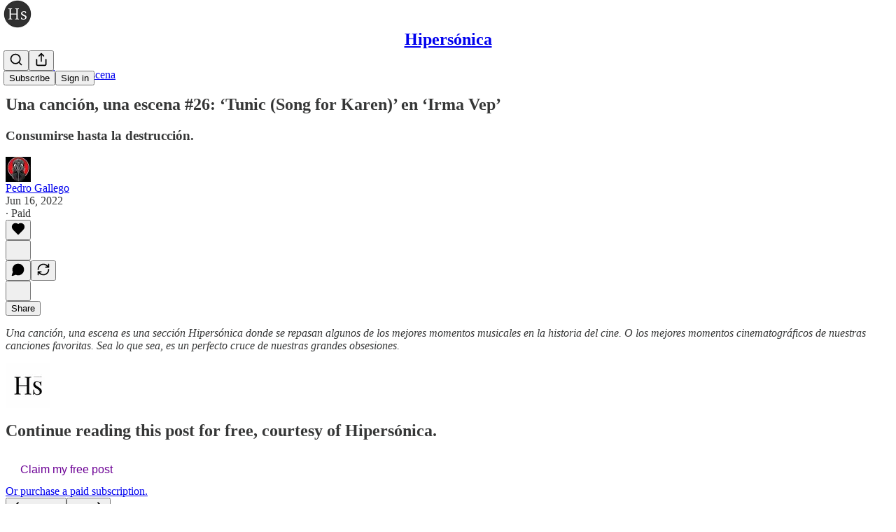

--- FILE ---
content_type: application/javascript
request_url: https://substackcdn.com/bundle/static/js/async/2751.38b8b329.js
body_size: 20830
content:
"use strict";(self.webpackChunksubstack=self.webpackChunksubstack||[]).push([["2751"],{75030:function(e,t,n){n.d(t,{A:()=>r});let r={elevatedTheme:"elevatedTheme-fBklGV"}},4438:function(e,t,n){n.d(t,{A:()=>r});let r={link:"link-LIBpto"}},72458:function(e,t,n){n.d(t,{A:()=>r});let r={avatar:"avatar-u8q6xB",ltr:"ltr-qDBmby",rtl:"rtl-zsi3Q8",overlap:"overlap-q75iOo",last:"last-JfNEJ_"}},60539:function(e,t,n){n.d(t,{A:()=>r});let r={container:"container-jte8en",divider:"divider-Ti4OTa"}},57241:function(e,t,n){n.d(t,{A:()=>r});let r={layout:"layout-q5QzAB"}},55739:function(e,t,n){n.d(t,{A:()=>r});let r={backdrop:"backdrop-IqiELY",transition:"transition-CrwMKT",from:"from-UFAeOt",to:"to-HQoi62"}},74084:function(e,t,n){n.d(t,{A:()=>r});let r={closeButton:"closeButton-YU1ngO",absolute:"absolute-ecQ0HE",imageCloseButton:"imageCloseButton-YQIpP0"}},18359:function(e,t,n){n.d(t,{A:()=>r});let r={panel:"panel-ulWfet",mobile:"mobile-iKIEQ3",fullscreenMobile:"fullscreenMobile-uSmZ_w"}},3483:function(e,t,n){n.d(t,{A:()=>r});let r={spinner:"spinner-q_nGBK",thinker:"thinker-EMr_ky",radialProgress:"radialProgress-WMgO9h",linearProgress:"linearProgress-mKShnL",segmentedProgress:"segmentedProgress-nX6QlM",theme_default:"theme_default-qMdqgV",themeDefault:"theme_default-qMdqgV",theme_media:"theme_media-rlxg52",themeMedia:"theme_media-rlxg52",theme_accent:"theme_accent-G2_5gC",themeAccent:"theme_accent-G2_5gC",theme_success:"theme_success-CEeMXY",themeSuccess:"theme_success-CEeMXY",bg:"bg-UXIMqb",fg:"fg-MeJce5",spin:"spin-C_7zWX",linearProgressFill:"linearProgressFill-HZS3R2",segment:"segment-dbrb2q",active:"active-WElPWD"}},25616:function(e,t,n){n.d(t,{A:()=>r});let r={text:"text-D8GloI",badge:"badge-dwcqRz",static:"static-XUAQjT","frame-accent-fg-purple":"frame-accent-fg-purple-DS2Dz6",frameAccentFgPurple:"frame-accent-fg-purple-DS2Dz6"}},77700:function(e,t,n){n.d(t,{A:()=>r});let r={root:"root-JjzOuP",sm:"sm-NTA_dM",md:"md-t9_OLv",theme_error:"theme_error-iKFnqH",themeError:"theme_error-iKFnqH",thumb:"thumb-OAFcQz",theme_accent:"theme_accent-jLc1V8",themeAccent:"theme_accent-jLc1V8",theme_success:"theme_success-OT7UOf",themeSuccess:"theme_success-OT7UOf",theme_select:"theme_select-ZrBXM7",themeSelect:"theme_select-ZrBXM7"}},62614:function(e,t,n){n.d(t,{A:()=>r});let r={tag:"tag-XbOVLt",clickable:"clickable-nTmG6b",trailing:"trailing-TAQX7m",leading:"leading-mI5Ihl",fillIcon:"fillIcon-dQ0mii",theme_default:"theme_default-ZkFeoy",themeDefault:"theme_default-ZkFeoy",priority_primary:"priority_primary-uPxff5",priorityPrimary:"priority_primary-uPxff5",theme_accent:"theme_accent-Y2sqZY",themeAccent:"theme_accent-Y2sqZY",theme_error:"theme_error-Ob6GzK",themeError:"theme_error-Ob6GzK",theme_success:"theme_success-rIz3Am",themeSuccess:"theme_success-rIz3Am",theme_warn:"theme_warn-Cpi08d",themeWarn:"theme_warn-Cpi08d",theme_paid:"theme_paid-dQGqrS",themePaid:"theme_paid-dQGqrS",theme_substack:"theme_substack-jJ5UVL",themeSubstack:"theme_substack-jJ5UVL",theme_select:"theme_select-sAp6Wr",themeSelect:"theme_select-sAp6Wr",priority_secondary:"priority_secondary-AEjb79",prioritySecondary:"priority_secondary-AEjb79","priority_secondary-outline":"priority_secondary-outline-RpooJS",prioritySecondaryOutline:"priority_secondary-outline-RpooJS",priority_tertiary:"priority_tertiary-HMnJV4",priorityTertiary:"priority_tertiary-HMnJV4",media:"media-cKchX2"}},51637:function(e,t,n){n.d(t,{A:()=>r});let r={toast:"toast-IVcFeu",open:"open-wKtjtc",close:"close-IvWMAm",closeSwipe:"closeSwipe-BIL6rc"}},88419:function(e,t,n){n.d(t,{A:()=>r});let r={content:"content-etG1Ty"}},66760:function(e,t,n){n.d(t,{A:()=>r});let r={lock:"lock-Dt1XAq"}},23623:function(e,t,n){n.d(t,{a:()=>a});var r=n(10201),i=n(10996);let a=e=>{let{children:t,disable:n}=e;return n?(0,r.Y)(r.FK,{children:t}):(0,r.Y)(i.NP,{theme:"dark-theme",children:t})}},38305:function(e,t,n){n.d(t,{K:()=>a});var r=n(10201),i=n(84605);function a(e){let{array:t,limit:n,formatter:a=e=>e,othersFormatter:o=e=>e}=e,l=t.map(a).filter(Boolean).slice(0,n),{iString:c,iPlural:s}=(0,i.GO)(),d=c("and");if(0===l.length)return t.length?s("one person","%1 people",t.length):c("zero people");if(1===l.length)return l[0];if(2===l.length)return(0,r.FD)(r.FK,{children:[l[0]," ",d," ",l[1]]});let u=l.slice(0,-1).map(e=>(0,r.FD)(r.FK,{children:[e,", "]})),p=t.length-l.length;return p>0?(0,r.FD)(r.FK,{children:[u,d," ",o((0,r.FD)(r.FK,{children:[p+1," ",s("other","others",p+1)]}))]}):(0,r.FD)(r.FK,{children:[u,d," ",l[l.length-1]]})}},27437:function(e,t,n){n.r(t),n.d(t,{ProfileHoverCard:()=>l});var r=n(10201),i=n(7358),a=n(65824),o=n(30192);function l(e){let{trigger:t,subject:n,disabled:l,utmSource:c}=e;return(0,a.nL)(n)?(0,r.Y)(o.j,{trigger:t,disabled:l,children:(0,r.Y)(i.a,{subject:n,utmSource:c,trackOnShow:!0})}):(0,r.Y)(r.FK,{children:t})}},92825:function(e,t,n){n.d(t,{f:()=>A,S:()=>C});var r=n(10201),i=n(17402),a=n(89490),o=n(63136);function l(e){let{pub:t}=e,n=t.hero_text,i=t.rankingDetailFreeSubscriberCount;return n||i?(0,r.FD)(c,{children:[n&&(0,r.Y)(o.EY.B4,{clamp:3,children:n}),i&&(0,r.Y)(o.EY.B4,{color:"secondary",children:i})]}):null}let c=(0,a.I4)({display:"flex",direction:"column",gap:2});var s=n(84605),d=n(46271),u=n(35369),p=n(85050),m=n(39318);if(!/^(3195|7582|8893|9623)$/.test(n.j))var h=n(57324);function f(e){let{pub:t,isContributor:n,isSubscribed:i,utmSource:a}=e,{iString:o}=(0,s.GO)(),l=(0,d.Jd)(),c=(0,p.s)({surface:"profile"}),f=(0,m.eV6)(t,{user:l,addBase:!0,utm_source:a||h.VU.pubHoverCard,utm_medium:h.Jn.web,utm_campaign:h._9.profilePage});return n?null:(0,r.Y)(g,{children:i?(0,r.Y)(u.$n,{priority:"secondary-outline",href:f,size:"sm",children:o("Subscribed")}):(0,r.Y)(u.$n,{priority:"primary",href:f,onClick:c(t),size:"sm",children:o("Subscribe")})})}let g=(0,a.I4)({display:"flex",direction:"column",paddingTop:4});var v=n(81203);function b(e){var t;let{pub:n}=e,i=(0,m.fOI)(n),a=n.name||"",l=null!=(t=n.subdomain)?t:"";return(0,r.FD)(y,{children:[(0,r.FD)(_,{children:[(0,r.Y)(o.EY.B2,{weight:"medium",children:(0,r.Y)(o.Yq,{href:i,children:a})}),(0,r.Y)(o.EY.B4,{color:"secondary",children:(0,r.Y)(o.Yq,{href:i,children:l})})]}),(0,r.Y)(v.wg,{pub:n,size:48})]})}let y=(0,a.I4)({display:"flex",direction:"row",gap:12}),_=(0,a.I4)({display:"flex",direction:"column",flex:"grow",gap:2});var Y=n(57820);function w(){return(0,r.Y)(A,{children:(0,r.Y)(Y.y$,{flex:"grow",padding:40})})}var x=n(86500),k=n(76528);function C(e){var t;let{pubId:n,utmSource:a,trackOnShow:o}=e,{data:c}=(0,k.OU)("/api/v1/publication/public/".concat(n),{shouldRevalidate:!1});return((0,i.useEffect)(()=>{o&&c&&(0,x.u4)(x.qY.PUBLICATION_HOVER_CARD_SHOWN,{publication_id:n})},[o,null==c||null==(t=c.pub)?void 0:t.id]),c)?(0,r.FD)(A,{children:[(0,r.Y)(b,{pub:c.pub}),(0,r.Y)(l,{pub:c.pub}),(0,r.Y)(f,{isContributor:c.isContributor,isSubscribed:c.isSubscribed,pub:c.pub,utmSource:a})]}):(0,r.Y)(w,{})}let A=(0,a.I4)({display:"flex",direction:"column",sizing:"border-box",width:320,gap:12,padding:12})},84777:function(e,t,n){n.d(t,{m:()=>o});var r=n(10201),i=n(92825),a=n(30192);let o=e=>{let{pubId:t,trigger:n,utmSource:o,disabled:l}=e;return(0,r.Y)(a.j,{trigger:n,disabled:l,children:(0,r.Y)(i.S,{pubId:t,utmSource:o,trackOnShow:!0})})}},83126:function(e,t,n){n.d(t,{_:()=>o});var r=n(10201),i=n(97731),a=n(21673);function o(e){let{className:t,type:n,accentColor:o}=e;return(0,r.FD)(i.A,{name:"ReaderBadgeIcon",className:t,svgParams:{width:22,height:22,viewBox:"0 0 22 22"},fill:"none",stroke:"none",strokeWidth:1,children:[(0,r.Y)("circle",{cx:"11",cy:"11",r:"11",fill:"var(--color-bg-primary)"}),(0,r.Y)("circle",{cx:"11",cy:"11",r:"9",fill:o||a.v}),"subscribed"===n?(0,r.FD)(r.FK,{children:[(0,r.Y)("ellipse",{rx:"2.72196",ry:"2.68806",transform:"matrix(0.707101 -0.707113 0.707101 0.707113 12.926 12.9255)",stroke:"white"}),(0,r.Y)("ellipse",{rx:"2.72196",ry:"2.68806",transform:"matrix(0.707101 -0.707113 0.707101 0.707113 9.07543 9.07503)",stroke:"white"}),(0,r.Y)("ellipse",{rx:"2.68806",ry:"2.72196",transform:"matrix(-0.707101 -0.707113 -0.707101 0.707113 9.05152 12.9494)",stroke:"white"}),(0,r.Y)("ellipse",{rx:"2.68806",ry:"2.72196",transform:"matrix(-0.707101 -0.707113 -0.707101 0.707113 12.95 9.05009)",stroke:"white"})]}):(0,r.FD)(r.FK,{children:[(0,r.Y)("path",{d:"M11.9018 10.3229C11.9018 12.2029 10.3777 13.7269 8.49775 13.7269C6.61777 13.7269 5.09375 12.2029 5.09375 10.3229C5.09375 8.44296 6.61777 6.91894 8.49775 6.91894C10.3777 6.91894 11.9018 8.44296 11.9018 10.3229Z",stroke:"white"}),(0,r.Y)("path",{d:"M12.8178 13.4959C12.8178 15.3759 11.2938 16.8999 9.41377 16.8999C7.5338 16.8999 6.00977 15.3759 6.00977 13.4959C6.00977 11.6159 7.5338 10.0919 9.41377 10.0919C11.2938 10.0919 12.8178 11.6159 12.8178 13.4959Z",stroke:"white"}),(0,r.Y)("path",{d:"M15.9564 13.503C15.9564 15.383 14.4324 16.907 12.5524 16.907C10.6725 16.907 9.14844 15.383 9.14844 13.503C9.14844 11.623 10.6725 10.099 12.5524 10.099C14.4324 10.099 15.9564 11.623 15.9564 13.503Z",stroke:"white"}),(0,r.Y)("path",{d:"M14.4047 8.49824C14.4047 10.3782 12.8807 11.9022 11.0007 11.9022C9.1207 11.9022 7.59668 10.3782 7.59668 8.49824C7.59668 6.61826 9.1207 5.09424 11.0007 5.09424C12.8807 5.09424 14.4047 6.61826 14.4047 8.49824Z",stroke:"white"}),(0,r.Y)("path",{d:"M16.9066 10.3229C16.9066 12.2029 15.3826 13.7269 13.5026 13.7269C11.6227 13.7269 10.0986 12.2029 10.0986 10.3229C10.0986 8.44296 11.6227 6.91894 13.5026 6.91894C15.3826 6.91894 16.9066 8.44296 16.9066 10.3229Z",stroke:"white"})]})]})}},97731:function(e,t,n){n.d(t,{A:()=>d});var r=n(69277),i=n(70408),a=n(32641),o=n(10201),l=n(95977),c=n(92636),s=n(39891);let d=e=>{var{name:t,svgParams:n,isStatic:d,height:u,fill:p,stroke:m,version:h=4,strokeWidth:f=1.8,strokeLinecap:g,strokeLinejoin:v,alt:b,additionalStaticParams:y={},children:_}=e,Y=(0,a._)(e,["name","svgParams","isStatic","height","fill","stroke","version","strokeWidth","strokeLinecap","strokeLinejoin","alt","additionalStaticParams","children"]);let w=u?(n.width||1)*u/(n.height||1):n.width||1,x=u||n.height||1;return d?(0,o.Y)(l.A,(0,r._)({src:(0,s.dJ)((0,c.yR)("/icon/".concat(t),{v:h||4,height:2*x,fill:p,stroke:m,strokeWidth:2*f,strokeLinecap:g,strokeLinejoin:v}),2*w,{format:"png",crop:"scale"}),width:w,height:x,style:{maxWidth:"".concat(w,"px")},alt:b||""},y,Y)):(0,o.Y)("svg",(0,i._)((0,r._)({role:"img",style:u?{height:"".concat(x,"px"),width:"".concat(w,"px")}:void 0,width:w,height:x,viewBox:n.viewBox||"0 0 ".concat(n.width," ").concat(n.height),fill:p||n.fill||"none",strokeWidth:f||"number"==typeof f?Number(f):"number"==typeof n.strokeWidth?n.strokeWidth:1,stroke:m||n.stroke||"#000",strokeLinecap:g,strokeLinejoin:v,xmlns:"http://www.w3.org/2000/svg"},Y),{children:(0,o.FD)("g",{children:[(0,o.Y)("title",{children:b||""}),_]})}))}},58050:function(e,t,n){n.d(t,{A:()=>N,cC:()=>M,km:()=>F,ku:()=>A,uy:()=>I});var r=n(69277),i=n(79785),a=n(10201),o=n(91648),l=n.n(o),c=n(74242),s=n(31062),d=n(17402),u=n(25250),p=n(82936),m=n(84605),h=n(46271),f=n(72026),g=n(6547),v=n(94729),b=n(76528),y=n(68349),_=n(88774),Y=n(36372),w=n(46453),x=n(50963);function k(){let e=(0,i._)(["Followed ",""]);return k=function(){return e},e}function C(){let e=(0,i._)(["Unfollowed ",""]);return C=function(){return e},e}function A(e){let t=(0,h.Jd)();return(0,b.OU)("/api/v1/feed/following",(0,r._)({auto:!!t},e))}function I(){let{mutate:e}=(0,u.iX)();return function(){for(var t=arguments.length,n=Array(t),r=0;r<t;r++)n[r]=arguments[r];return e("/api/v1/feed/following",...n)}}function N(e,t,n){let{isFollowing:r,toggle:i}=M(e,t,n),o=(0,h.Jd)(),l=(0,p.Hv)(null==e?void 0:e.id),c=!!(o&&e&&o.id!==e.id)&&!l,s=[];return c&&s.push((0,a.Y)(_.Dr,{leading:r?(0,a.Y)(g.A,{stroke:"var(--color-fg-primary)"}):(0,a.Y)(f.D,{stroke:"var(--color-fg-primary)"}),onClick:i,children:r?"Unfollow":"Follow"})),s}function M(e,t,n,r){let i=(0,h.Jd)(),{onboardingModalRef:o,requireLogin:d}=(0,w.eE)(),u=function(e,t){let{data:n}=A(t);return(null!=n?n:[]).includes(null!=e?e:0)}(null==e?void 0:e.id,r),{mutate:p,data:f}=A(r),g=(0,Y.d)(),b=(0,x.$k)((null==e?void 0:e.name)||""),{iString:_,iTemplate:I}=(0,m.GO)(),N=async r=>{if(e){if(!i&&o.current)return void(d?d():o.current.open());p(function(){let t=arguments.length>0&&void 0!==arguments[0]?arguments[0]:[];return r?[...t,e.id]:l()(t,e.id)},{revalidate:!1});try{await (0,v.x6)("/api/v1/feed/".concat(e.id,"/follow"),{method:r?"POST":"DELETE",json:{surface:t,noteId:n}}),g.popToast(()=>(0,a.Y)(Y.y,{Icon:r?c.A:s.A,text:r?I(k(),b):I(C(),b),cta:_("Undo"),onAccept:()=>N(!r)}))}catch(e){g.popToast(()=>(0,a.Y)(Y.y,{text:(0,y.uX)(e)}));return}}};return{isFollowing:u,toggle:()=>N(!u),isLoaded:!!f}}function F(e,t,n){let{isFollowing:r,toggle:i}=M(e,t,n),[a,o]=(0,d.useState)(!1);return{isFollowing:r,buttonProps:{onClick:()=>{i(),r||o(!0)},onMouseLeave:()=>o(!1)}}}},46271:function(e,t,n){if(n.d(t,{Jd:()=>g,Qg:()=>v,ur:()=>b,vu:()=>f}),/^((326|455|657)8|1889|2101|2210|8156|8981)$/.test(n.j))var r,i,a,o,l=n(69277);if(/^((326|455|657)8|1889|2101|2210|8156|8981)$/.test(n.j))var c=n(70408);var s=n(10201),d=n(17402),u=n(94729);let p="undefined"!=typeof window&&null!=(a=null==(r=window._preloads)?void 0:r.user)?a:null,m="undefined"!=typeof window&&null!=(o=null==(i=window._preloads)?void 0:i.userSettings)?o:{},h=(0,d.createContext)({user:p,setUser:()=>void 0,userSettings:m,changeSetting:()=>Promise.resolve()});function f(e){let{defaultValue:t,userSettings:n,children:r}=e,[i,a]=(0,d.useState)(t||p),[o,f]=(0,d.useState)(null!=n?n:m),g=async(e,t,n,r)=>{if(!i&&!(null==r?void 0:r.token))return;let a=o[e];f((0,c._)((0,l._)({},o),{[e]:t}));try{await (0,u.x6)("/api/v1/user-setting",{method:"PUT",json:{type:e,value_bool:"bool"!==n&&(n||"boolean"!=typeof t)?void 0:t,value_datetime:"datetime"!==n&&(n||"string"!=typeof t)?void 0:t,value_text:"text"===n?t:void 0,token:null==r?void 0:r.token}})}catch(t){if(t instanceof u.fk)alert(t.getMessage()),f(t=>(0,c._)((0,l._)({},t),{[e]:a}));else throw t}},v=(0,d.useMemo)(()=>({user:i,setUser:a,userSettings:o,changeSetting:g}),[i,o]);return(0,s.Y)(h.Provider,{value:v,children:r})}function g(){return(0,d.useContext)(h).user}function v(){return(0,d.useContext)(h).userSettings}function b(){return(0,d.useContext)(h)}h.displayName="UserContext"},82203:function(e,t,n){n.d(t,{K:()=>d});var r=n(10201),i=n(32485),a=n.n(i),o=n(95977),l=n(41232),c=n(39891),s=n(87300);function d(e){let{src:t,size:n,framed:i}=e;return(0,r.Y)(o.A,{className:a()(l.A.avatar,s.A.avatar,i&&s.A.framed),src:(0,c.dJ)(t),style:{width:n,height:n,minWidth:n,minHeight:n,objectFit:"cover",margin:0,display:"inline"},width:n,height:n})}},31354:function(e,t,n){n.d(t,{O:()=>l,j:()=>o});var r=n(10201),i=n(17402);let a=(0,i.createContext)({});function o(e){let{entityKey:t,children:n}=e;return(0,r.Y)(a.Provider,{value:{entityKey:t},children:n})}function l(){return(0,i.useContext)(a).entityKey}},72026:function(e,t,n){n.d(t,{D:()=>i});var r=n(10201);function i(e){let{size:t=20,stroke:n="var(--color-light-fg-secondary)"}=e;return(0,r.Y)("svg",{width:t,height:t,viewBox:"0 0 24 24",fill:"none",stroke:n,xmlns:"http://www.w3.org/2000/svg",children:(0,r.Y)("path",{id:"Vector",d:"M18.6471 15.3333V18.6667M18.6471 18.6667L18.6471 22M18.6471 18.6667H22M18.6471 18.6667H15.2941M3 22C3 17.7044 6.69722 14.2222 11.258 14.2222C12.0859 14.2222 12.8854 14.3369 13.6394 14.5505M16.4118 6.44444C16.4118 8.89904 14.4102 10.8889 11.9412 10.8889C9.47214 10.8889 7.47059 8.89904 7.47059 6.44444C7.47059 3.98985 9.47214 2 11.9412 2C14.4102 2 16.4118 3.98985 16.4118 6.44444Z",strokeWidth:"2",strokeLinecap:"round","stroke-linejoin":"round"})})}},25859:function(e,t,n){n.d(t,{NY:()=>_,RC:()=>w,Yq:()=>x,yp:()=>Y});var r=n(69277),i=n(70408),a=n(32641),o=n(10201),l=n(32485),c=n.n(l);n(17402);var s=n(27437),d=n(84777),u=n(84605),p=n(46271);if(!/^(3195|7582|8893|9623)$/.test(n.j))var m=n(99662);var h=n(63136),f=n(83629),g=n(83357),v=n(39318),b=n(28700),y=n(4438);function _(e){var{user:t,utm_source:n,utm_content:l,ellipsis:c,useYou:s,onClick:d}=e,m=(0,a._)(e,["user","utm_source","utm_content","ellipsis","useYou","onClick"]);let{iString:h}=(0,u.GO)(),f=(0,p.Jd)(),g=(null==t?void 0:t.id)||(null==t?void 0:t.user_id)||0,v=s&&(null==f?void 0:f.id)===g?h("You"):"name"in t?t.name:h("User");return(0,o.Y)(Y,(0,i._)((0,r._)({user:t,utm_source:n,utm_content:l,ellipsis:c,onClick:d},m),{children:v}))}function Y(e){var{user:t,utm_source:n,utm_content:l,children:c,onClick:d,ellipsis:u}=e,p=(0,a._)(e,["user","utm_source","utm_content","children","onClick","ellipsis"]);let h=(0,i._)((0,r._)({},t),{id:t.author_id||t.user_id||t.id,name:t.user_profile_name||t.author_name||t.name,handle:(null==t?void 0:t.handle)||(null==t?void 0:t.author_handle)});return(0,o.Y)(s.ProfileHoverCard,{subject:h,utmSource:"feed",trigger:(0,o.Y)(x,(0,i._)((0,r._)({href:(0,b.gY)(t,{noBase:f.Z,utm_content:l,utm_source:n}),onClick:d,showBack:!0,ellipsis:u,className:p.className,target:(0,m.y)()?"_blank":void 0},p),{children:c}))})}function w(e){var{publication:t,utm_source:n,utm_content:l,children:c,onClick:s,ellipsis:u}=e,p=(0,a._)(e,["publication","utm_source","utm_content","children","onClick","ellipsis"]);return(0,o.Y)(d.m,{pubId:t.id,utmSource:"feed",trigger:(0,o.Y)(x,(0,i._)((0,r._)({href:(0,v.yRP)("".concat(t.base_url,"/"),{utm_content:l,utm_source:n}),onClick:s,ellipsis:u,className:p.className,target:(0,m.y)()?"_blank":void 0},p),{children:c}))})}function x(e){var{weight:t,color:n,decoration:l="hover-underline",ellipsis:s,native:d,className:u}=e,p=(0,a._)(e,["weight","color","decoration","ellipsis","native","className"]);let m=p.href,f=null==m?void 0:m.match(/^([a-z]+:)?\/\//),v=null!=d?d:f&&!(null==m?void 0:m.startsWith(document.location.origin));return(0,o.Y)(h.EY,{as:"span",ellipsis:s,weight:t,color:n,decoration:l,children:v?(0,o.Y)("a",(0,i._)((0,r._)({},p),{className:c()(u,y.A.link)})):(0,o.Y)(g.N,(0,i._)((0,r._)({},p),{className:c()(u,y.A.link)}))})}},6547:function(e,t,n){if(n.d(t,{A:()=>l}),/^(1889|2101|3268|6578|8981)$/.test(n.j))var r=n(69277);if(/^(1889|2101|3268|6578|8981)$/.test(n.j))var i=n(70408);if(/^(1889|2101|3268|6578|8981)$/.test(n.j))var a=n(32641);var o=n(10201);function l(e){var{size:t=20,stroke:n="var(--color-light-fg-secondary)"}=e,l=(0,a._)(e,["size","stroke"]);return(0,o.Y)("svg",(0,i._)((0,r._)({},l),{width:t,height:t,viewBox:"0 0 24 24",fill:"none",stroke:n,xmlns:"http://www.w3.org/2000/svg",children:(0,o.Y)("path",{id:"Vector",d:"M3 22C3 17.7044 6.69722 14.2222 11.258 14.2222C11.5081 14.2222 11.7556 14.2326 12 14.2531M21.0039 16.3098L18.6469 18.6668M18.6469 18.6668L16.2899 21.0239M18.6469 18.6668L21.0178 21.0377M18.6469 18.6668L16.276 16.2959M16.4118 6.44444C16.4118 8.89904 14.4102 10.8889 11.9412 10.8889C9.47214 10.8889 7.47059 8.89904 7.47059 6.44444C7.47059 3.98985 9.47214 2 11.9412 2C14.4102 2 16.4118 3.98985 16.4118 6.44444Z",strokeWidth:"2",strokeLinecap:"round","stroke-linejoin":"round"})}))}},99662:function(e,t,n){n.d(t,{y:()=>r});function r(){return"undefined"!=typeof document&&document.location.pathname.startsWith("/embed/")}},56804:function(e,t,n){if(n.d(t,{o:()=>l,z:()=>c}),!/^(7582|8893|9623)$/.test(n.j))var r=n(69277);if(!/^(7582|8893|9623)$/.test(n.j))var i=n(70408);var a=n(99862),o=n(68349);function l(e,t){let n=arguments.length>2&&void 0!==arguments[2]?arguments[2]:{};e.defaultPrevented||(e.preventDefault(),c(t,(0,i._)((0,r._)({},n),{newTab:n.newTab||e.metaKey||e.ctrlKey||1===e.button})))}function c(e){let{native:t=!1,newTab:n=!1,replace:r,state:i}=arguments.length>1&&void 0!==arguments[1]?arguments[1]:{};n?Object.assign(document.createElement("a"),{target:"_blank",rel:"noopener",href:e}).click():t||(0,o.EW)(e)!==(0,o.EW)(window.location.href)?window.location.assign(e):"react-router"===window.__SUBSTACK_ROUTER_TYPE__?window.__reactRouterNavigate(s(e),{replace:r,state:i}):((0,a.route)(s(e),r),void 0!==i&&history.replaceState(i,""))}function s(e){try{let{pathname:t,search:n,hash:r}=new URL(e);return"".concat(t).concat(n).concat(r)}catch(t){return e}}},76528:function(e,t,n){n.d(t,{AA:()=>c,OU:()=>l,fk:()=>o.fk});var r=n(69277),i=n(32641),a=n(25250),o=n(94729);function l(e){let t=arguments.length>1&&void 0!==arguments[1]?arguments[1]:{},n=arguments.length>2?arguments[2]:void 0;var{deps:l,auto:c=!0,massage:s=async e=>e,shouldRevalidate:d=!0}=t,u=(0,i._)(t,["deps","auto","massage","shouldRevalidate"]);return(0,a.Ay)(c?l?[...l,e]:e:null,()=>(0,o.x6)(e,u).then(s),(0,r._)({},d?null:{revalidateIfStale:!1,revalidateOnFocus:!1,revalidateOnReconnect:!1},n))}function c(e){let t=arguments.length>1&&void 0!==arguments[1]?arguments[1]:{};var{deps:n}=t,r=(0,i._)(t,["deps"]);(0,a.uv)(n?[...n,e]:e,()=>(0,o.x6)(e,r))}},35369:function(e,t,n){n.d(t,{$n:()=>Y,Bj:()=>x,C3:()=>_,K0:()=>k,Nm:()=>b,az:()=>w,fv:()=>C,mZ:()=>A,vx:()=>y});var r=n(69277),i=n(70408),a=n(32641),o=n(10201),l=n(32485),c=n.n(l),s=n(17402),d=n(84605),u=n(68349),p=n(89490),m=n(76977),h=n(64456),f=n(57820),g=n(63136),v=n(78340);let b=(0,s.forwardRef)((e,t)=>{var{onClick:n,href:l,localNavigation:s,newTab:d,className:m,resetCss:h,state:f,replace:g}=e,b=(0,a._)(e,["onClick","href","localNavigation","newTab","className","resetCss","state","replace"]);let y=l?e=>{n&&(n.call(e.target,e),e.defaultPrevented)||(0,u.V2)(l,{event:e,local_navigation:s,newTab:d,replace:g,state:f})}:n;return(0,o.Y)(p.az,(0,i._)((0,r._)({as:"button",tabIndex:0,type:"button"},b),{ref:t,className:c()("pencraft",m,h&&v.A.buttonBase),onClick:y,"data-href":l}))});function y(e){var{href:t,children:n,newTab:l,localNavigation:s=!0,className:d,resetCss:u,priority:p="primary",size:m="md",rounded:h=!1,leading:f,trailing:g,loading:b}=e,y=(0,a._)(e,["href","children","newTab","localNavigation","className","resetCss","priority","size","rounded","leading","trailing","loading"]);return(0,o.FD)("a",(0,i._)((0,r._)({className:_({className:c()("pencraft",d,u&&v.A.buttonBase),priority:p,size:m,rounded:h,leading:f,trailing:g,loading:b}),href:t,target:l?"_blank":void 0,native:!!s&&void 0},y),{children:[b&&(0,o.Y)(w,{priority:p}),f,n,g]}))}function _(e){let{className:t,priority:n,size:r,rounded:i,leading:a,trailing:o,loading:l}=e;return c()(t,v.A.buttonBase,v.A.buttonText,v.A.buttonStyle,v.A["priority_".concat(n)],v.A["size_".concat(r)],i&&v.A.rounded,null!=a&&v.A.hasLeading,null!=o&&v.A.hasTrailing,l&&v.A.loading)}b.displayName="UnstyledButton";let Y=(0,s.forwardRef)(function(e,t){var{className:n,priority:l="primary",size:c="md",rounded:s,disabled:d,leading:u,trailing:p,children:m,loading:h}=e,f=(0,a._)(e,["className","priority","size","rounded","disabled","leading","trailing","children","loading"]);return(0,o.FD)(b,(0,i._)((0,r._)({className:_({className:n,priority:l,size:c,rounded:s,leading:u,trailing:p,loading:h}),disabled:d||h,"aria-busy":h?"true":void 0},f),{ref:t,children:[h&&(0,o.Y)(w,{priority:l}),u,m,p]}))}),w=e=>{let{priority:t}=e,{iString:n}=(0,d.GO)();return(0,o.FD)(o.FK,{children:[(0,o.Y)(f.y$,{size:20,className:c()(v.A.buttonSpinner,("primary"===t||"primary-mono"===t||"destructive"===t)&&v.A.spinnerLight)}),(0,o.Y)("span",{className:"sr-only",children:n("Loading")})]})};Y.displayName="Button";let x=(0,s.forwardRef)((e,t)=>{var{className:n,priority:l="primary",size:s="md",rounded:d,disabled:u,leading:p,trailing:m,children:h}=e,f=(0,a._)(e,["className","priority","size","rounded","disabled","leading","trailing","children"]);return(0,o.Y)(Y,(0,i._)((0,r._)({className:c()(n,v.A.media,d&&v.A.rounded),priority:l,size:s,disabled:u,leading:p,trailing:m,children:h},f),{ref:t}))});x.displayName="MediaButton";let k=(0,s.forwardRef)((e,t)=>{var{className:n,size:l="md",priority:s="secondary",rounded:d=!1,children:u}=e,p=(0,a._)(e,["className","size","priority","rounded","children"]);let m=(0,h.j)(u),f=p["aria-label"]||m;return(0,o.Y)(b,(0,i._)((0,r._)({className:c()(n,v.A.iconButton,v.A.buttonStyle,null!=l&&v.A["size_".concat(l)],s&&v.A["priority_".concat(s)],d&&v.A.rounded),"aria-label":f},p),{ref:t,children:u}))});k.displayName="IconButton";let C=/^(3195|7582|8893|9623)$/.test(n.j)?null:(0,s.forwardRef)((e,t)=>{var{label:n,icon:l,size:s=56,priority:d="secondary",className:u}=e,p=(0,a._)(e,["label","icon","size","priority","className"]);return(0,o.FD)(m.VP,{gap:8,alignItems:"center",width:s,children:[(0,o.Y)(b,(0,i._)((0,r._)({resetCss:!0,className:c()(u,v.A.buttonStyle,d&&v.A["priority_".concat(d)]),display:"flex",justifyContent:"center",alignItems:"center",width:s,height:s,radius:"lg",overflow:"hidden",position:"relative",animate:!0,"aria-label":n},p),{ref:t,children:l})),(0,o.Y)(g.EY.B5,{weight:"semibold",color:"primary",textAlign:"center",children:n})]})}),A=(0,s.forwardRef)((e,t)=>{var{className:n,size:l="md",priority:s="primary",children:d}=e,u=(0,a._)(e,["className","size","priority","children"]);let p=(0,h.j)(d),m=u["aria-label"]||p;return(0,o.Y)(k,(0,i._)((0,r._)({className:c()(n,v.A.media,v.A["size_".concat(l)],v.A["priority_".concat(s)]),size:l,priority:s,"aria-label":m},u),{ref:t,children:d}))});A.displayName="MediaIconButton"},33727:function(e,t,n){n.d(t,{Z:()=>_});var r=n(69277),i=n(70408),a=n(32641),o=n(10201),l=n(97213),c=n(17402),s=n(78649),d=n(89490),u=n(35369),p=n(76977),m=n(20500),h=n(76171),f=n(57820),g=n(75303),v=n(63136),b=n(56720);let y=()=>(0,o.Y)(p.VP,{flex:"grow",justifyContent:"center",alignItems:"center",children:(0,o.Y)(f.y$,{})}),_=e=>{var t,n,l,{children:u,gap:p=8,direction:m="column",radius:h="md",outline:f="detail",bg:v="primary",elevated:b=!0,loading:_,href:Y,onClick:w}=e,x=(0,a._)(e,["children","gap","direction","radius","outline","bg","elevated","loading","href","onClick"]);let k=Y||w,C=b?s.Q:c.Fragment,A=(0,o.Y)(d.az,(0,i._)((0,r._)({display:"flex",sizing:"border-box",direction:m,bg:v,outline:f,radius:h,gap:p,shadow:null!=(t=x.shadow)?t:b?"xs":void 0,pressable:null!=(n=x.pressable)?n:k?"lg":void 0,cursor:null!=(l=x.cursor)?l:k?"pointer":void 0},x),{children:_?(0,o.Y)(y,{}):u}));return(0,o.Y)(C,{children:k?(0,o.Y)(g.AE,{href:Y,onClick:w,children:A}):A})};_.Title=e=>{let{children:t}=e;return(0,o.Y)(h.JU,{ellipsis:!0,children:t})},_.Header=e=>{let{children:t}=e;return(0,o.Y)(p.fI,{justifyContent:"space-between",gap:12,paddingTop:20,paddingX:{desktop:20,mobile:12},children:t})},_.Body=e=>{var{children:t}=e,n=(0,a._)(e,["children"]);return(0,o.Y)(p.VP,(0,i._)((0,r._)({paddingX:{desktop:20,mobile:12}},n),{children:t}))},_.Footer=e=>{let{children:t}=e;return(0,o.Y)(p.VP,{paddingBottom:20,paddingX:{desktop:20,mobile:12},children:t})},_.Description=e=>{let{children:t}=e;return(0,o.Y)(m.EE,{children:t})},_.Loading=y,_.Value=e=>{let{children:t,size:n="md"}=e,r="sm"===n?v.EY.H3:v.EY.H2;return(0,o.Y)(r,{className:"value-MNKe0r",children:t})},_.Tooltip=e=>{let{title:t,text:n,disabled:r}=e;return(0,o.Y)(b.m_,{title:t,text:n,disabled:r,delayEnter:250,children:(0,o.Y)(p.ov,{width:20,height:20,children:(0,o.Y)(u.K0,{priority:"quaternary",size:"xs",children:(0,o.Y)(l.A,{size:16})})})})}},10238:function(e,t,n){n.d(t,{AG:()=>c,GJ:()=>a,QW:()=>o,Up:()=>l,eQ:()=>r,iC:()=>i});let r=1003,i=1002,a=1001,o=1e3,l=999,c=998},20500:function(e,t,n){n.d(t,{EE:()=>c,yn:()=>s});var r=n(69277),i=n(32641),a=n(10201),o=n(17402),l=n(63136);let c=(0,o.forwardRef)((e,t)=>{var{className:n}=e,o=(0,i._)(e,["className"]);return(0,a.Y)(l.EY.B4,(0,r._)({as:"span",color:"secondary",ref:t,className:n},o))}),s=/^(7582|8893)$/.test(n.j)?null:(0,o.forwardRef)((e,t)=>{var{className:n}=e,o=(0,i._)(e,["className"]);return(0,a.Y)(l.EY.B4,(0,r._)({as:"span",color:"error",ref:t,className:n},o))})},76171:function(e,t,n){n.d(t,{JU:()=>m,Sy:()=>f,sb:()=>h});var r=n(69277),i=n(70408),a=n(32641),o=n(10201),l=n(75159),c=n(32485),s=n.n(c),d=n(17402),u=n(76977),p=n(63136);let m=(0,d.forwardRef)((e,t)=>{var{className:n,children:c,htmlFor:d}=e,u=(0,a._)(e,["className","children","htmlFor"]);return(0,o.Y)(l.b,{asChild:!0,htmlFor:d,children:(0,o.Y)(p.EY.B4,(0,i._)((0,r._)({as:"label",weight:"medium",color:"primary",ref:t,cursor:"inherit",className:s()("pencraft",n)},u),{children:c}))})}),h=/^(3195|7582|8893|9623)$/.test(n.j)?null:(0,d.forwardRef)((e,t)=>{var{className:n,children:l}=e,c=(0,a._)(e,["className","children"]);return(0,o.Y)(m,(0,i._)((0,r._)({ref:t,className:n},c),{children:(0,o.FD)(u.Ye,{gap:4,alignItems:"center",children:[l,(0,o.Y)(v,{})]})}))}),f=/^(3195|7582|8893|9623)$/.test(n.j)?null:(0,d.forwardRef)((e,t)=>{var{className:n,children:l,hint:c}=e,s=(0,a._)(e,["className","children","hint"]);return(0,o.Y)(m,(0,i._)((0,r._)({ref:t,className:n},s),{children:(0,o.FD)(u.Ye,{gap:4,justifyContent:"space-between",children:[l,(0,o.Y)(g,{text:c})]})}))}),g=e=>{let{text:t}=e;return(0,o.Y)(p.EY,{color:"secondary",weight:"regular",children:t})},v=()=>(0,o.Y)(p.EY,{as:"span",color:"error",children:"*"})},75177:function(e,t,n){n.d(t,{N:()=>o});var r=n(10201),i=n(16074);if(!/^(7582|8893|9623)$/.test(n.j))var a=n(88206);function o(){return(0,r.Y)(i.c,{paddingY:4,pullX:a.aM})}},43145:function(e,t,n){n.d(t,{BZ:()=>Y,Dr:()=>b,T6:()=>w,VS:()=>_,Zw:()=>y});var r=n(69277),i=n(70408),a=n(32641),o=n(10201),l=n(81801),c=n(32485),s=n.n(c),d=n(17402),u=n(89490),p=n(35369),m=n(33397),h=n(88206),f=n(63136),g=n(11510),v=n(76722);let b=(0,d.forwardRef)(function(e,t){var{priority:n="primary",className:c,leading:u,trailing:f,children:b,href:_,download:Y,disabled:x,onClick:k,closeMenu:C,backgroundColor:A}=e,I=(0,a._)(e,["priority","className","leading","trailing","children","href","download","disabled","onClick","closeMenu","backgroundColor"]);let N=_?"a":p.Nm,{close:M}=(0,m.K)(),F=(0,g.Iu)();return(0,o.Y)(l.W.Item,{children:(0,o.FD)(N,(0,i._)((0,r._)({},I),{className:s()(v.A.item,v.A["priority_".concat(n)],F&&v.A.mobile,x&&v.A.disabled,c),style:(0,r._)({"--padding-x":F?"".concat(h.Ri.mobile,"px"):"".concat(h.Ri.desktop,"px"),"--padding-y":F?"".concat(h.YW.mobile,"px"):"".concat(h.YW.desktop,"px"),"--min-height":F?"".concat(h.vo.mobile,"px"):"".concat(h.vo.desktop,"px")},A?{background:A}:{}),resetCss:!0,onClick:e=>{x||(k&&k(e),!e.defaultPrevented&&(M?M():C&&C()))},href:x?"javascript:void(0)":_,download:Y,ref:t,children:[u&&(0,o.Y)(w,{children:(0,d.cloneElement)(u,{size:h.gy})}),(0,o.Y)(y,{priority:n,children:b}),f&&(0,o.Y)(w,{children:(0,d.cloneElement)(f,{size:h.gy})})]}))})});function y(e){let{priority:t,children:n}=e;return(0,o.Y)(f.EY.B4,{color:"destructive"===t?"error":"accent"===t?"accent":t,weight:"medium",align:"left",flex:"grow",children:n})}function _(e){let{children:t}=e;return(0,o.Y)(f.EY.B5,{color:"secondary",align:"left",children:t})}let Y=(0,u.I4)({width:h.gy,height:h.gy}),w=(0,u.I4)({display:"flex",flex:"auto",width:24,height:24,alignItems:"center",justifyContent:"center"})},99907:function(e,t,n){n.d(t,{H:()=>s});var r=n(10201),i=n(76977);if(!/^(7582|8893|9623)$/.test(n.j))var a=n(88206);var o=n(75177),l=n(63136),c=n(11510);function s(e){let{title:t,children:n,isFirst:a=!1,isHidden:l=!1}=e;return(0,r.FD)(i.VP,{gap:2,display:l?"none":"flex",children:[!a&&(0,r.Y)(o.N,{}),t&&(0,r.Y)(d,{children:t}),n]})}function d(e){let{children:t}=e,n=(0,c.Iu)();return(0,r.Y)(l.EY.B5,{color:"secondary",weight:"regular",paddingX:n?a.Ri.mobile:a.Ri.desktop,paddingTop:4,children:t})}},88206:function(e,t,n){n.d(t,{Ri:()=>c,YW:()=>s,aM:()=>l,gy:()=>o,lW:()=>i,o1:()=>u,ph:()=>r,vV:()=>a,vo:()=>d});let r=.975,i=8,a=250,o=16,l=4,c={desktop:6,mobile:12},s={desktop:6,mobile:8},d={desktop:32,mobile:40},u={position:"fixed",bottom:8,left:8,right:8,top:"auto",transform:"none"}},80988:function(e,t,n){n.d(t,{a:()=>f,k:()=>g});var r=n(10201),i=n(35426),a=n(38390),o=n(89490),l=n(10238),c=n(90460),s=n(10996),d=n(45346),u=n(48028),p=n(55734),m=n(11510),h=n(57241);function f(e){let{isOpen:t,onClose:n=()=>void 0,children:o,width:l=440,className:h,initialFocus:f,fullscreenMobile:v,disableCloseOnBackdropClick:b=!1,renderOverReactLaagPortal:y=!1,testId:_="modal",style:Y}=e,w=(0,m.Iu)();(0,c.h)(t);let x=w&&!v?p.r:p.p;return(0,r.Y)(a.bL,{open:t,onOpenChange:e=>{e||null==n||n()},children:(0,r.Y)(a.ZL,{forceMount:!0,children:(0,r.Y)(i.e.Root,{show:t,children:(0,r.FD)(g,{renderOverReactLaagPortal:y,children:[(0,r.Y)(d.B,{children:(0,r.Y)(d.k,{onClose:n,disableCloseOnBackdropClick:b})}),(0,r.Y)(s.e$,{children:(0,r.Y)(x,{children:(0,r.Y)(u.I,{onClose:n,fullscreenMobile:v,width:l,className:h,initialFocus:f,disableCloseOnBackdropClick:b,testId:_,style:Y,children:o})},w?"mobile":"desktop")})]})})})})}function g(e){let{children:t,renderOverReactLaagPortal:n}=e;return(0,r.Y)(o.az,{className:h.A.layout,style:{zIndex:n?l.Up+1:l.Up},children:t})}},45346:function(e,t,n){n.d(t,{B:()=>c,k:()=>l});var r=n(10201),i=n(35426),a=n(38390);n(17402);var o=n(55739);function l(e){let{onClose:t,disableCloseOnBackdropClick:n}=e;return(0,r.Y)(a.hJ,{forceMount:!0,className:o.A.backdrop,onClick:()=>{n||t()}})}function c(e){let{children:t}=e;return(0,r.Y)(i.e.Child,{enter:o.A.transition,enterFrom:o.A.from,enterTo:o.A.to,leave:o.A.transition,leaveFrom:o.A.to,leaveTo:o.A.from,children:t})}},12601:function(e,t,n){n.d(t,{It:()=>f,MM:()=>g,RY:()=>v,X_:()=>b,Y9:()=>Y,iF:()=>w,jl:()=>d});var r=n(69277),i=n(10201),a=n(17402),o=n(89490),l=n(63136),c=n(54754),s=n(11510);let d=e=>{let{primaryButton:t,secondaryButton:n,tertiaryButton:r,buttonDivider:o,caption:l,showDivider:d,direction:p="row",alignButtons:m="end"}=e,h=(0,s.Iu)(),y="stretch"===m,k="column"===p||y||h,C=!!n||!!t||!!r,A=y?_:a.Fragment,I=[r,n,t].filter(Boolean).map(e=>(0,i.Y)(A,{children:e}));return(0,i.FD)(d?k?b:v:k?g:f,{children:[l&&(0,i.Y)(u,{caption:l,textAlign:k?"center":"left"}),C&&(0,i.Y)(k?y?x:w:Y,{children:o?(0,i.Y)(c.r,{separator:o,children:I}):I})]})},u=e=>{let{caption:t,textAlign:n="left"}=e;return(0,i.Y)(k,{children:(0,i.Y)(l.EY.B4,{as:"span",color:"secondary",textAlign:n,children:t})})},p={display:"flex",direction:"row",gap:12,paddingX:20,paddingBottom:20,alignItems:"center"},m={paddingTop:16,paddingBottom:16,borderTop:"detail"},h={direction:"column-reverse",alignItems:"stretch",gap:16},f=(0,o.I4)((0,r._)({},p)),g=(0,o.I4)((0,r._)({},p,h)),v=(0,o.I4)((0,r._)({},p,m)),b=(0,o.I4)((0,r._)({},p,m,h)),y={display:"flex",direction:"row",alignItems:"center",justifyContent:"end",flex:"grow",gap:12},_=(0,o.I4)({display:"flex",direction:"column",flex:"grow"}),Y=(0,o.I4)((0,r._)({},y)),w=(0,o.I4)((0,r._)({},y,{direction:"column-reverse",alignItems:"stretch"})),x=(0,o.I4)((0,r._)({},y,{alignItems:"stretch"})),k=(0,o.I4)({display:"flex",direction:"column"})},34762:function(e,t,n){n.d(t,{q:()=>a});var r=n(10201),i=n(89490);let a=()=>(0,r.Y)(i.az,{height:20})},84843:function(e,t,n){n.d(t,{$q:()=>b,Io:()=>v,J:()=>_,P0:()=>F,UG:()=>N,Ud:()=>x,fS:()=>D,ph:()=>y,qx:()=>w,rQ:()=>g});var r=n(69277),i=n(10201),a=n(38390),o=n(32485),l=n.n(o),c=n(48697),s=n(23623),d=n(73164),u=n(89490),p=n(35369),m=n(76977),h=n(63136),f=n(74084);function g(e){let t,n,{onClose:r,showClose:a=!1,title:o,description:l,icon:c,showDivider:s=!1,alignItems:d="start",isInsideDialog:u=!0}=e;return"center"===d?(t=s?P:M,n=S):(t=s?F:N,n=D),(0,i.FD)(t,{children:[c,(0,i.FD)(n,{children:[o&&(0,i.Y)(b,{text:o,isInsideDialog:u}),l&&(0,i.Y)(y,{text:l,isInsideDialog:u})]}),a&&r&&(0,i.Y)(_,{onClose:r})]})}function v(e){let{onClose:t,showClose:n=!1,image:r}=e;return(0,i.FD)(N,{children:[r,n&&t&&(0,i.Y)(Y,{onClose:t})]})}function b(e){let{text:t,isInsideDialog:n}=e,r=n?a.hE:"span";return(0,i.Y)(r,{asChild:!0,children:(0,i.Y)(h.EY.B2,{weight:"semibold",color:"primary",as:"span",children:t})})}function y(e){let{text:t,isInsideDialog:n}=e,r=n?a.VY:"span";return(0,i.Y)(r,{asChild:!0,children:(0,i.Y)(h.EY.B3,{color:"secondary",as:"span",children:t})})}function _(e){let{onClose:t,position:n="absolute"}=e;return(0,i.Y)(p.K0,{priority:"quaternary",size:"sm",title:"Close",onClick:t,"aria-label":"close",position:n,className:l()(f.A.closeButton,f.A[n]),children:(0,i.Y)(c.A,{size:20})})}function Y(e){let{onClose:t}=e;return(0,i.Y)(s.a,{children:(0,i.Y)(a.bm,{asChild:!0,children:(0,i.Y)(p.mZ,{priority:"secondary",size:"sm",title:"Close",onClick:t,"aria-label":"close",position:"absolute",className:f.A.imageCloseButton,children:(0,i.Y)(c.A,{size:20})})})})}function w(e){let{icon:t,bg:n}=e;return(0,i.Y)(k,{bg:n,children:t})}function x(){return(0,i.Y)(k,{bg:"accent-orange",children:(0,i.Y)(d.A,{height:20})})}function k(e){let{children:t,bg:n="secondary"}=e;return(0,i.Y)(m.fI,{display:"flex",flex:"auto",width:48,height:48,bg:n,radius:"sm",alignItems:"center",justifyContent:"center",outline:"detail",children:t})}let C={display:"flex",direction:"column",gap:16,paddingX:20,paddingTop:20},A={paddingTop:16,paddingBottom:16,borderBottom:"detail"},I={alignItems:"center"},N=(0,u.I4)((0,r._)({},C)),M=(0,u.I4)((0,r._)({},C,I)),F=(0,u.I4)((0,r._)({},C,A)),P=(0,u.I4)((0,r._)({},C,A,I)),z={display:"flex",direction:"column",gap:4},D=(0,u.I4)((0,r._)({},z)),S=(0,u.I4)((0,r._)({},z,{alignItems:"center",textAlign:"center"}))},37598:function(e,t,n){n.d(t,{A:()=>s});var r=n(10201),i=n(14753),a=n(17402),o=n(10238),l=n(25851),c=n(71036);function s(e){let{trigger:t,children:n,onOpen:s,onClose:d,disabled:u,side:p,align:m,matchReferenceWidth:h=!1}=e,[f,g]=(0,a.useState)(!1),v={width:h?"var(--radix-popover-trigger-width)":void 0,zIndex:o.iC,"--shift":"".concat(8,"px"),"--scale":"".concat(.975)};return(0,r.FD)(i.bL,{open:f,onOpenChange:e=>{g(e),e?null==s||s():null==d||d()},children:[(0,r.Y)(i.l9,{disabled:u,asChild:!0,children:t}),(0,r.Y)(i.ZL,{children:(0,r.Y)(i.UC,{side:p,align:m,sideOffset:8,collisionPadding:8,className:c.A.content,style:v,onCloseAutoFocus:e=>e.preventDefault(),children:(0,r.Y)(l.Q,{children:"function"==typeof n?n({close:()=>g(!1)}):n})})})]})}},57820:function(e,t,n){n.d(t,{Oy:()=>v,hZ:()=>Y,t4:()=>y,y$:()=>f});var r=n(69277),i=n(70408),a=n(32641),o=n(10201),l=n(41439),c=n(32485),s=n.n(c);n(17402);var d=n(84605),u=n(89490),p=n(76977),m=n(3483);let h={14:2,20:2.5,24:2,32:1.5,40:1.25};function f(e){var{size:t=24,theme:n="default",dataTestId:c,className:u}=e,h=(0,a._)(e,["size","theme","dataTestId","className"]);let{iString:f}=(0,d.GO)();return(0,o.Y)(l.bL,{value:null,"data-testid":c,"aria-label":f("Loading"),asChild:!0,children:(0,o.Y)(p.ov,(0,i._)((0,r._)({padding:16,className:s()(m.A.spinner,m.A["theme_".concat(n)],u)},h),{children:(0,o.Y)(g,{size:t})}))})}function g(e){var t;let{size:n}=e,r=null!=(t=h[n])?t:2;return(0,o.Y)(l.C1,{asChild:!0,children:(0,o.FD)("svg",{width:n,height:n,viewBox:"0 0 24 24",vectorEffect:"non-scaling-stroke",children:[(0,o.Y)("circle",{className:m.A.bg,cx:12,cy:12,r:11,strokeWidth:r,fill:"none",stroke:"var(--color-utility-detail)"}),(0,o.Y)("circle",{className:m.A.fg,cx:12,cy:12,r:11,strokeWidth:r,fill:"none"})]})})}function v(e){var{size:t=24,theme:n="default",dataTestId:c}=e,u=(0,a._)(e,["size","theme","dataTestId"]);let{iString:h}=(0,d.GO)();return(0,o.Y)(l.bL,{value:null,"data-testid":c,"aria-label":h("Thinking"),asChild:!0,children:(0,o.Y)(p.ov,(0,i._)((0,r._)({padding:16,className:s()(m.A.thinker,m.A["theme_".concat(n)])},u),{children:(0,o.Y)(b,{size:t})}))})}function b(e){let{size:t}=e,n=Array.from({length:10},(e,t)=>"".concat(36*t," 12 12")).join(";");return(0,o.Y)(l.C1,{asChild:!0,children:(0,o.Y)("svg",{width:t,height:t,viewBox:"0 0 24 24",children:(0,o.FD)("g",{children:[Array.from({length:10}).map((e,t)=>(0,o.Y)("rect",{x:"11",y:"1",width:2,height:6,rx:"1",ry:"1",opacity:(t+1)/10,transform:"rotate(".concat(36*t," 12 12)")},t)),(0,o.Y)("animateTransform",{attributeName:"transform",type:"rotate",calcMode:"discrete",dur:"0.5s",values:n,repeatCount:"indefinite"})]})})})}function y(e){var{size:t=24,theme:n="default",percent:c,dataTestId:u}=e,h=(0,a._)(e,["size","theme","percent","dataTestId"]);let{iString:f}=(0,d.GO)(),g=Math.round(100*c);return(0,o.Y)(l.bL,{value:g,max:100,"data-testid":u,"aria-label":f("Loading"),asChild:!0,children:(0,o.Y)(p.ov,(0,i._)((0,r._)({padding:16,className:s()(m.A.radialProgress,m.A["theme_".concat(n)]),style:{"--percent":"".concat(c)}},h),{children:(0,o.Y)(_,{size:t})}))})}function _(e){var t;let{size:n}=e,r=null!=(t=h[n])?t:2;return(0,o.Y)(l.C1,{asChild:!0,children:(0,o.FD)("svg",{width:n,height:n,viewBox:"0 0 24 24",vectorEffect:"non-scaling-stroke",children:[(0,o.Y)("circle",{className:m.A.bg,cx:12,cy:12,r:11,strokeWidth:r,fill:"none",stroke:"var(--color-utility-detail)"}),(0,o.Y)("circle",{className:m.A.fg,cx:12,cy:12,r:11,strokeWidth:r,fill:"none"})]})})}function Y(e){var{height:t=4,theme:n="default",percent:c,flex:u="auto",dataTestId:h}=e,f=(0,a._)(e,["height","theme","percent","flex","dataTestId"]);let{iString:g}=(0,d.GO)(),v=Math.round(100*c);return(0,o.Y)(l.bL,{value:v,max:100,"data-testid":h,"aria-label":g("Loading"),asChild:!0,children:(0,o.Y)(p.fI,(0,i._)((0,r._)({radius:"full",overflow:"hidden",position:"relative",className:s()(m.A.linearProgress,m.A["theme_".concat(n)]),height:t,flex:u,style:{"--percent":"".concat(c)}},f),{children:(0,o.Y)(w,{})}))})}function w(){return(0,o.Y)(l.C1,{asChild:!0,children:(0,o.Y)(u.az,{position:"absolute",radius:"full",className:m.A.linearProgressFill})})}},24777:function(e,t,n){n.d(t,{A:()=>m,d:()=>p});var r=n(69277),i=n(70408),a=n(32641),o=n(10201),l=n(39651),c=n(32485),s=n.n(c);n(17402);var d=n(84605),u=n(77700);function p(e){var{size:t="md",theme:n="accent",onChange:c}=e,p=(0,a._)(e,["size","theme","onChange"]);let{iString:m}=(0,d.GO)();return(0,o.Y)(l.bL,(0,i._)((0,r._)({onCheckedChange:c,"aria-label":p["aria-label"]||m("Toggle setting"),className:s()(u.A.root,u.A[t],u.A["theme_".concat(n)])},p),{children:(0,o.Y)(l.zi,{className:s()(u.A.thumb,u.A[t])})}))}let m=/^(1889|2101|2210|3133|3268|6578)$/.test(n.j)?p:null},81929:function(e,t,n){n.d(t,{Jq:()=>Y,Oi:()=>b,Te:()=>x,vw:()=>_});var r=n(69277),i=n(70408),a=n(32641),o=n(10201),l=n(32485),c=n.n(l);if(3268==n.j)var s=n(6632);if(3268==n.j)var d=n(43241);var u=n(17402),p=n(89490),m=n(35369),h=n(76977),f=n(63136),g=n(67140),v=n(62614);let b=/^(3195|7582|8893|9623)$/.test(n.j)?null:{size:14,strokeWidth:2.5},y={display:"flex",height:20,paddingX:6,paddingY:2,gap:4,font:"text",fontSize:11,fontWeight:"medium",alignItems:"center"},_=(0,u.forwardRef)((e,t)=>{var{className:n,theme:l="default",priority:s="secondary",leading:d,trailing:u,children:f,fillIcon:g,radius:b="xs",onClick:_,href:Y}=e,w=(0,a._)(e,["className","theme","priority","leading","trailing","children","fillIcon","radius","onClick","href"]);let x=void 0!==_||void 0!==Y;return(0,o.FD)(m.Nm,(0,i._)((0,r._)({},y,w),{className:c()(n,function(e){let{theme:t="default",priority:n="secondary",clickable:a,radius:o="xs"}=e;return c()(v.A.tag,v.A["theme_".concat(t)],v.A["priority_".concat(n)],a&&v.A.clickable,(0,p.iF)((0,i._)((0,r._)({},y),{cursor:a?"pointer":"inherit",radius:o})))}({theme:l,priority:s,clickable:x,radius:b})),onClick:_,href:Y,ref:t,tabIndex:x?0:-1,children:[d&&(0,o.Y)(h.pT,{className:c()(v.A.leading,g&&v.A.fillIcon),alignItems:"center",children:d}),f,u&&(0,o.Y)(h.pT,{className:c()(v.A.trailing,g&&v.A.fillIcon),alignItems:"center",children:u})]}))}),Y=(0,u.forwardRef)((e,t)=>{var{className:n,priority:l="primary",leading:s,trailing:d,children:u,fillIcon:p,radius:g="xs",onClick:b,href:_,title:Y}=e,w=(0,a._)(e,["className","priority","leading","trailing","children","fillIcon","radius","onClick","href","title"]);let x=void 0!==b||void 0!==_;return(0,o.FD)(m.Nm,(0,i._)((0,r._)((0,i._)((0,r._)({},w),{className:c()(n,v.A.tag,v.A.media,v.A["priority_".concat(l)],x&&v.A.clickable),onClick:b,href:_,ref:t,radius:g,cursor:x?"pointer":"inherit",tabIndex:x?0:-1,minWidth:0,title:null!=Y?Y:void 0}),y),{children:[s&&(0,o.Y)(h.pT,{className:c()(v.A.leading,p&&v.A.fillIcon),alignItems:"center",children:s}),(0,o.Y)(f.EY,{ellipsis:!0,children:u}),d&&(0,o.Y)(h.pT,{className:c()(v.A.trailing,p&&v.A.fillIcon),alignItems:"center",children:d})]}))});Y.displayName="MediaTag";let w=3268==n.j?{color:"var(--color-fg-secondary)"}:null;function x(e){let{value:t,format:n,currency:i,currencyIsMinorUnits:a,suffix:l}=e;if(!t&&0!==t)return null;let c=t>0,u=t<0;if(!c&&!u)return null;let p=(0,g.V)(t,n,i,a),m=c?(0,o.Y)(s.A,(0,r._)({},b)):(0,o.Y)(d.A,(0,r._)({},b,w));return(0,o.Y)(_,{theme:c?"success":"default",priority:"secondary",leading:m,children:(0,o.FD)(f.KQ,{color:c?void 0:"secondary",children:[p," ",l]})})}},36372:function(e,t,n){n.d(t,{d:()=>l.dj,y:()=>c});var r=n(10201),i=n(28001),a=n(40612),o=n(51637),l=n(56007);function c(e){let{text:t,description:n,cta:l,Icon:c,href:s,localNavigation:d,onAccept:u,onOpenChange:p}=e;return(0,r.Y)(i.bL,{className:o.A.toast,onOpenChange:p,children:(0,r.Y)(a.i,{text:t,description:n,cta:l,Icon:c,href:s,localNavigation:d,onAccept:u})})}},40612:function(e,t,n){n.d(t,{i:()=>p});var r=n(69277),i=n(70408),a=n(10201),o=n(28001),l=n(48697),c=n(89490),s=n(35369),d=n(63136),u=n(88419);function p(e){let{text:t,description:n,cta:r,Icon:i,href:o,localNavigation:l,onAccept:c}=e,s=n?w:x,d=n?_:y;return(0,a.FD)(s,{children:[i&&(0,a.Y)(m,{Icon:i}),(0,a.FD)(d,{children:[(0,a.FD)(b,{children:[(0,a.Y)(h,{children:t}),n&&(0,a.Y)(f,{children:n})]}),r&&(0,a.Y)(g,{href:o,onAccept:c,localNavigation:l,cta:r})]}),(0,a.Y)(v,{})]})}function m(e){let{Icon:t}=e;return(0,a.Y)(t,{size:20,stroke:"var(--vibrance-dark-primary)"})}function h(e){let{children:t}=e;return(0,a.Y)(o.hE,{asChild:!0,children:(0,a.Y)(d.EY.B3,{weight:"regular",color:"vibrance-primary",children:t})})}function f(e){let{children:t}=e;return(0,a.Y)(o.VY,{asChild:!0,children:(0,a.Y)(d.EY.B3,{color:"vibrance-secondary",children:t})})}function g(e){let{cta:t,href:n,onAccept:r,localNavigation:i}=e;return(0,a.Y)(o.rc,{asChild:!0,altText:t,children:(0,a.Y)(s.$n,{priority:"secondary-outline",size:"sm",onClick:()=>{null==r||r()},href:n,localNavigation:i,children:t})})}function v(){return(0,a.Y)(o.bm,{asChild:!0,children:(0,a.Y)(s.K0,{priority:"quaternary",size:"xs","aria-label":"Close",children:(0,a.Y)(l.A,{size:20,stroke:"var(--vibrance-dark-secondary)"})})})}let b=(0,c.I4)({display:"flex",flex:"grow",direction:"column",gap:4}),y=(0,c.I4)({display:"flex",direction:"row",alignItems:"center",flex:"grow",gap:32}),_=(0,c.I4)({display:"flex",direction:"column",alignItems:"start",flex:"grow",gap:12}),Y={display:"flex",direction:"row",gap:12,paddingX:16,paddingY:12,className:u.A.content},w=(0,c.I4)((0,i._)((0,r._)({},Y),{alignItems:"start"})),x=(0,c.I4)((0,i._)((0,r._)({},Y),{alignItems:"center"}))},58526:function(e,t,n){n.d(t,{U:()=>d});var r=n(10201);if(!/^(3195|7582|8893|9623)$/.test(n.j))var i=n(28001);var a=n(32485),o=n.n(a);if(!/^(3195|7582|8893|9623)$/.test(n.j))var l=n(10238);var c=n(11510);let s=/^(3195|7582|8893|9623)$/.test(n.j)?null:{viewport:"viewport-_BM4Bg",mobile:"mobile-NByTHz"};function d(e){let{offset:t}=e,n=(0,c.Iu)();return(0,r.Y)(i.LM,{className:o()(s.viewport,n&&s.mobile),style:{"--offset":"".concat(t,"px"),zIndex:l.GJ}})}},17028:function(e,t,n){n.d(t,{$n:()=>r.$n,Bj:()=>r.Bj,EY:()=>o.EY,I1:()=>a.I1,I4:()=>i.I4,Jb:()=>r.az,K0:()=>r.K0,Nm:()=>r.Nm,QW:()=>l.Q,VP:()=>a.VP,Ye:()=>a.Ye,Yq:()=>o.Yq,az:()=>i.az,cG:()=>c.c,fI:()=>a.fI,iC:()=>s.iC,iF:()=>i.iF,mZ:()=>r.mZ,nS:()=>o.nS,ov:()=>a.ov,pT:()=>a.pT,vj:()=>c.v,yw:()=>i.yw});var r=n(35369),i=n(89490),a=n(76977),o=n(63136),l=n(92028),c=n(16074),s=n(10238)},64456:function(e,t,n){n.d(t,{j:()=>r});function r(e){if(e&&"object"==typeof e&&"type"in e&&"function"==typeof e.type){let t=e.type.displayName||e.type.name;if(t)return t.replace(/Icon$/,"").replace(/(?!^)([A-Z])/g," $1").trim()}}},90460:function(e,t,n){n.d(t,{h:()=>i});var r=n(17402);let i=e=>{(0,r.useEffect)(()=>{if(e){let e=setTimeout(()=>{document.body.style.pointerEvents=""},0);return()=>clearTimeout(e)}document.body.style.pointerEvents="auto"},[e])}},3443:function(e,t,n){n.d(t,{g:()=>i});var r=n(38314);function i(e){return(0,r.DL)(e,{duration:250,initial:e=>{let{side:t}=e;return{opacity:0,transform:"translate".concat("bottom"===t||"top"===t?"Y":"X","(calc(").concat("bottom"===t||"right"===t?-1:1," * ").concat("var(--size-8)","))")}},open:{opacity:1,transform:"translate(0, 0)"},common:{transition:"var(--animate-hover)"}})}},75313:function(e,t,n){n.d(t,{A1:()=>r,R:()=>o,TJ:()=>i,k:()=>a});let r=500,i=250,a=8,o=.975},10996:function(e,t,n){n.d(t,{NP:()=>c,e$:()=>d});var r=n(10201),i=n(32485),a=n.n(i),o=n(17402),l=n(89490);function c(e){let{theme:t,children:n,variables:i}=e,a=(0,o.useMemo)(()=>({theme:t,variables:i}),[t,i]);return(0,r.Y)(s.Provider,{value:a,children:(0,r.Y)(l.az,{display:"contents",className:t,style:i,children:n})})}let s=(0,o.createContext)({theme:""});function d(e){let{children:t}=e,n=(0,o.useContext)(s);return(0,r.Y)("div",{className:a()(n.theme,(0,l.iF)({display:"contents"})),style:n.variables,children:t})}},67140:function(e,t,n){n.d(t,{H:()=>o,V:()=>c});var r=n(69843),i=n.n(r),a=n(82776);let o="-",l=["currency","currency-truncated","dollar","dollar-truncated"],c=function(e,t){let n=arguments.length>2&&void 0!==arguments[2]?arguments[2]:"USD",r=arguments.length>3?arguments[3]:void 0,c=arguments.length>4?arguments[4]:void 0,s=i()(e)||!isFinite(e)||0===e,d=l.includes(t),u=e?d&&r?e/100:e:0,p=1>Math.abs(u),m=.01>Math.abs(u);if(s)return o;switch(t){case"number":return new Intl.NumberFormat(c,{maximumFractionDigits:2,maximumSignificantDigits:p?2:void 0}).format(u);case"percent":return new Intl.NumberFormat(c,{style:"percent",maximumFractionDigits:2,maximumSignificantDigits:m?2:void 0}).format(u);case"dollar":return new Intl.NumberFormat(c,{style:"currency",currency:"USD",minimumFractionDigits:2*!!p,maximumFractionDigits:2}).format(u);case"currency":{let t=new Intl.NumberFormat(c,{style:"currency",currency:n,minimumFractionDigits:2*!!p,maximumFractionDigits:2});return r?(0,a.centsToPriceString)(e,n):t.format(u)}case"number-truncated":return new Intl.NumberFormat(c,{notation:"compact",compactDisplay:"short",maximumSignificantDigits:p?2:3}).format(u).toUpperCase();case"dollar-truncated":return new Intl.NumberFormat(c,{style:"currency",currency:"USD",notation:"compact",compactDisplay:"short",minimumFractionDigits:p?2:void 0,maximumFractionDigits:2,maximumSignificantDigits:p?void 0:3}).format(u).toUpperCase();case"currency-truncated":return new Intl.NumberFormat(c,{style:"currency",currency:n,notation:"compact",compactDisplay:"short",minimumFractionDigits:p?2:void 0,maximumFractionDigits:2,maximumSignificantDigits:p?void 0:3}).format(u).toUpperCase();case"duration":{let t=e<0,n=t?Math.ceil(e/1e3):Math.floor(e/1e3),r=t?Math.ceil(n/3600):Math.floor(n/3600),i=t?Math.ceil(n%3600/60):Math.floor(n%3600/60),a=n%60,o=new Intl.NumberFormat(c,{style:"unit",unit:"hour",unitDisplay:"narrow"}),l=new Intl.NumberFormat(c,{style:"unit",unit:"minute",unitDisplay:"narrow"}),s=new Intl.NumberFormat(c,{style:"unit",unit:"second",unitDisplay:"narrow"});if(Math.abs(r)>0)return"".concat(o.format(r).toUpperCase(),"\n        ").concat(Math.abs(i)>0?" ".concat(l.format(i).toUpperCase()):"","\n        ").concat(Math.abs(a)>0?" ".concat(s.format(a).toUpperCase()):"");if(Math.abs(i)>0)return"".concat(l.format(i).toUpperCase(),"\n        ").concat(Math.abs(a)>0?" ".concat(s.format(a).toUpperCase()):"");return"".concat(s.format(a).toUpperCase())}default:return o}}},17059:function(e,t,n){n.d(t,{t:()=>o});var r=n(32641),i=n(10201),a=n(72880);function o(e){let t,n;var{className:o,src:l,noStyle:c=!1,loading:s,onError:d,alt:u,draggable:p=!0}=e,m=(0,r._)(e,["className","src","noStyle","loading","onError","alt","draggable"]);return"size"in m?(t=m.size,n=m.size):(t=m.width,n=m.height),(0,i.Y)(a.o,{src:l,maxWidth:2*t,className:o,imageProps:{height:2*n,crop:"fill",gravity:"auto"},style:c?void 0:{width:t,height:n},objectFit:"cover",loading:s,onError:d,alt:u,draggable:p})}n(89490),n(49807)},83357:function(e,t,n){n.d(t,{N:()=>p,g:()=>m});var r=n(69277),i=n(70408),a=n(32641),o=n(10201),l=n(99862),c=n(17402),s=n(72343),d=n(99662),u=n(89490);let p=(0,c.forwardRef)((e,t)=>{var{href:n,onClick:l,campaign:c,replace:s,state:d,showBack:p}=e,h=(0,a._)(e,["href","onClick","campaign","replace","state","showBack"]);let f=m({href:n,onClick:l,campaign:c,replace:s,state:d=p?(0,i._)((0,r._)({},d),{showBack:!0}):d});return(0,o.Y)(u.az,(0,r._)((0,i._)((0,r._)({as:"a"},h),{ref:t}),f))});function m(e){let{onClick:t,href:n,campaign:i,replace:a,state:o}=e;if(n&&!(0,d.y)()){let e;try{e=new URL(n)}catch(t){try{e=new URL("".concat(document.location.origin).concat(n))}catch(e){}}if(e)if(e.origin!==document.location.origin||i){if(e.origin!==document.location.origin&&i){for(let[t,n]of Object.entries(i)){let r="name"===t?"campaign":t;e.searchParams.set("utm_".concat(r),n)}n=e.toString()}}else{let t=new URLSearchParams,r={};for(let[n,i]of e.searchParams)n.startsWith("utm_")?"utm_campaign"===n?r.name=i:r[n.replace(/^utm_/,"")]=i:t.append(n,i);i=r,n="".concat(e.pathname,"?").concat(t)}}return{href:n,onClick:e=>{if(null==t||t(e),!e.ctrlKey&&!e.shiftKey&&!e.metaKey&&n&&!(0,d.y)()){if(e.defaultPrevented)return void e.stopPropagation();(0,s.x)((0,r._)({},i)),e.preventDefault(),e.stopPropagation(),(0,l.route)(n,a),o&&history.replaceState(o,"")}}}}},70486:function(e,t,n){if(n.d(t,{Pk:()=>d,Vn:()=>s,a8:()=>u,qe:()=>l,v$:()=>o,wA:()=>c}),/^(1889|2101|3268|6578|8981)$/.test(n.j))var r=n(69277);var i=n(17402),a=n(76528);let o={user:null,inbox:{threadList:[],threads:new Map,filter:"all",resources:{all:{isLoading:!0,hasMore:!1},people:{isLoading:!0,hasMore:!1}}},users:new Map,profiles:new Map,communityPosts:new Map,communityComments:new Map,chats:new Map,comments:new Map,replies:new Map,conversations:new Map,publications:new Map,notes:new Map,editingPost:null},l=(0,i.createContext)(()=>Promise.resolve());function c(){return(0,i.useContext)(l)}let s=(0,i.createContext)(o);function d(){return(0,i.useContext)(s)}function u(){let e=arguments.length>0&&void 0!==arguments[0]?arguments[0]:{},t=arguments.length>1?arguments[1]:void 0,n=c();return(0,a.OU)("/api/v1/messages/unread-count",e,(0,r._)({focusThrottleInterval:3e5,onSuccess(e){n&&n({type:"inbox-unread_count",payload:e})}},t))}},83629:function(e,t,n){n.d(t,{Z:()=>a});var r=n(99662),i=n(92636);let a=document.location.origin===i.Pm&&!(0,r.y)()},46453:function(e,t,n){n.d(t,{Dx:()=>i,eE:()=>o,t2:()=>a});var r=n(17402);let i=(0,r.createContext)({setChildOptions:()=>{},onboardingModalRef:{current:null},isLoading:!1,subscriptions:[],publicationUsers:[],onPageScroll:()=>void 0,setPinTitle:()=>void 0,setDrawer:()=>null,checkFocus:()=>!1,requireLogin:null,isExpanded:!1});function a(e){let{shouldShowGetAppPill:t=!0,style:n,alwaysPinTitle:i,backAction:a,onRefresh:l}=arguments.length>1&&void 0!==arguments[1]?arguments[1]:{},c=o();return(0,r.useLayoutEffect)(()=>{var r;null==(r=c.setChildOptions)||r.call(c,{title:e,style:n,alwaysPinTitle:i,backAction:a,shouldShowGetAppPill:t,onRefresh:l})},[c,e,n,a,t,l]),(0,r.useLayoutEffect)(()=>{var e;null==(e=c.setPinTitle)||e.call(c,!1)},[]),c}function o(){return(0,r.useContext)(i)}},85050:function(e,t,n){n.d(t,{d:()=>c,s:()=>l});var r=n(17402),i=n(46271),a=n(86500),o=n(46453);function l(e){let{surface:t,zIndex:n=null}=e,l=(0,i.Jd)(),{onboardingModalRef:c}=(0,o.eE)();return(0,r.useEffect)(()=>{c.current&&null!==n&&(c.current.props.zIndex=n)},[c,n]),(e,n)=>r=>{if(!e)return void console.warn("No publication provided to usePubOnboardingHandler handler");if(!l){var i,o;if(!c.current)return;r.preventDefault(),n?null==(i=c.current)||i.openForPub(e,n):null==(o=c.current)||o.openToPubSignup(e);return}(0,a.fN)(e,t)}}function c(e){let{zIndex:t=null,onBeforeClose:n}=e,a=(0,i.Jd)(),{onboardingModalRef:l}=(0,o.eE)(),c=(0,r.useRef)(null);return(0,r.useEffect)(()=>{a&&(c.current=a)},[a]),(0,r.useEffect)(()=>{l.current&&null!==t&&(l.current.props.zIndex=t)},[l,t]),e=>{if(!a&&l.current){n&&(l.current.onBeforeClose=()=>n(c.current)),e.preventDefault(),l.current.open();return}}}},21673:function(e,t,n){n.d(t,{v:()=>r});let r="#FF6719"},32848:function(e,t,n){if(n.d(t,{C8:()=>h,Gy:()=>b,K5:()=>g,NL:()=>v,Of:()=>p,n7:()=>f,xA:()=>y}),/^((326|455|657)8|1889|2101|8981)$/.test(n.j))var r=n(69277);if(/^((326|455|657)8|1889|2101|8981)$/.test(n.j))var i=n(70408);if(/^((326|455|657)8|1889|2101|8981)$/.test(n.j))var a=n(32641);var o=n(50014),l=n.n(o),c=n(17402),s=n(94729);if(/^((326|455|657)8|1889|2101|8981)$/.test(n.j))var d=n(38704);let u={hasLoadedOnce:!1,publications:[],subscriptions:[],publicationUsers:[],publicationMap:new Map,subscriptionMap:new Map,publicationUserMap:new Map,publicationsWithPledges:[]};function p(e){let{isLoggedIn:t,includePodcasts:n}=e,[a,o]=(0,c.useState)((0,i._)((0,r._)({},u),{hasLoadedOnce:!t})),p=e=>{o(t=>{let n=l()([...t.publications,...e.publications],e=>e.id),i=l()([...t.subscriptions,...e.subscriptions],e=>e.publication_id),a=l()([...t.publicationUsers,...e.publicationUsers],e=>e.publication_id);return{hasLoadedOnce:!0,publications:n,subscriptions:i,publicationUsers:a,publicationMap:new Map(n.map(e=>[e.id,e])),subscriptionMap:new Map(i.map(e=>[e.publication_id,e])),publicationUserMap:new Map(a.map(e=>[e.publication_id,e])),publicationsWithPledges:[...t.publicationsWithPledges,...e.publicationsWithPledges],latestVoiceoverData:(0,r._)({},t.latestVoiceoverData,null==e?void 0:e.latestVoiceoverData),latestPodcastEpisodeData:(0,r._)({},t.latestPodcastEpisodeData,null==e?void 0:e.latestPodcastEpisodeData)}})};(0,c.useEffect)(()=>{if("serviceWorker"in navigator){let e=async e=>{var t;if((null==(t=e.data)?void 0:t.type)==="subscriptions-update"){let{payload:t}=e.data;t.ok&&p(t.json)}};return navigator.serviceWorker.addEventListener("message",e),()=>{navigator.serviceWorker.removeEventListener("message",e)}}},[]),(0,c.useEffect)(()=>{t&&(async()=>{try{for await(let e of _("/api/v1/subscriptions",{query:{include_podcasts:n?"1":void 0},getPageInit(e,t){let n=null==e?void 0:e.nextCursor;return n?(0,i._)((0,r._)({},t),{query:(0,i._)((0,r._)({},t.query),{cursor:n})}):null}}))p(e)}catch(e){console.warn(e)}})()},[t]);let h=(e,t)=>{let{subscription:n,publicationUser:a}=t;o(t=>{var o,l,c;let s;return t=n?(0,i._)((0,r._)({},t),{subscriptions:t.subscriptions.map(e=>e.publication_id===n.publication_id?n:e),subscriptionMap:(0,d.Jb)(t.subscriptionMap,e,n)}):m(t,e),t=a?(0,i._)((0,r._)({},t),{publicationUsers:(o=t.publicationUsers,l=t=>t.publication_id===e,c=a,(s=(o=o.slice()).findIndex(l))>=0?o[s]=c:o.push(c),o),publicationUserMap:(0,d.Jb)(t.publicationUserMap,e,a)}):(0,i._)((0,r._)({},t),{publicationUsers:t.publicationUsers.filter(t=>t.publication_id!==e),publicationUserMap:(0,d.QT)(t.publicationUserMap,e)})})},f=async e=>{try{let t=await (0,s.x6)("/api/v1/subscription/".concat(e));h(e,t)}catch(t){t instanceof s.fk&&(404===t.response.status?o(t=>m(t,e)):console.error(t))}};return{result:a,isLoading:!1,hasLoadedOnce:a.hasLoadedOnce,refetch:async()=>a,refetchPublication:f,updatePublication:h,removeByPubId:e=>o(t=>m(t,e)),updateSubscriptions:e=>{o(t=>(0,i._)((0,r._)({},t),{subscriptions:e,subscriptionMap:new Map(e.map(e=>[e.publication_id,e]))}))}}}function m(e,t){let n=e.subscriptions.filter(e=>e.publication_id!==t);return(0,i._)((0,r._)({},e),{subscriptions:n,subscriptionMap:new Map(n.map(e=>[e.publication_id,e]))})}let h=(0,c.createContext)({result:null,isLoading:!1,hasLoadedOnce:!1,refetch:()=>Promise.resolve(u),refetchPublication:()=>Promise.resolve(),updatePublication(){},removeByPubId:()=>{},updateSubscriptions:()=>{}});function f(){return(0,c.useContext)(h)}function g(e){var t;let{subscriptionMap:n,publicationUserMap:r,publicationsWithPledges:i}=null!=(t=f().result)?t:{subscriptionMap:new Map,publicationUserMap:new Map,publicationsWithPledges:[]};return{subscription:n.get(e),publicationUser:r.get(e),is_pledged:!!(null==i?void 0:i.includes(e))}}function v(e){let{subscription:t,publicationUser:n,is_pledged:r}=g(e),i=(null==t?void 0:t.membership_state)==="free_signup",a=(null==t?void 0:t.membership_state)==="subscribed",o=!!(null==t?void 0:t.is_founding),l=!!(n&&["contributor","admin"].includes(n.role));return{subscription:t,publicationUser:n,isFreeSubscribed:i,isPaid:a,isSubscribed:i||a||l,isAuthor:l,isFounding:o,isPledged:r}}function b(){var e,t,n;let{publicationUsers:r,publicationMap:i}=null!=(e=f().result)?e:{publicationMap:new Map,publicationUsers:[]},a=null!=(n=null!=(t=r.find(e=>e.is_primary))?t:r.find(e=>"admin"===e.role))?n:r.find(e=>"contributor"===e.role);return a&&i.get(a.publication_id)}function y(e){var t,n;let{publicationUsers:r}=null!=(t=f().result)?t:{publicationUsers:[]};return null!=(n=r.find(t=>t.publication_id===e))?n:null}async function*_(e,t){var{getPageInit:n}=t,r=(0,a._)(t,["getPageInit"]);let i=await (0,s.x6)(e,r);yield i;let o=n(i,r);for(;null!=o;)i=await (0,s.x6)(e,o),yield i,o=n(i,r)}},49095:function(e,t,n){n.r(t),n.d(t,{ProfileRelationshipBadge:()=>Y,RelationshipTag:()=>C,UserBadge:()=>w,UserStatusSymbols:()=>_});var r=n(69277),i=n(70408),a=n(32641),o=n(10201),l=n(32485),c=n.n(l),s=n(84605),d=n(46271),u=n(86500),p=n(89490),m=n(76977),h=n(37598),f=n(81929),g=n(63136),v=n(4257),b=n(38854),y=n(14444);function _(e){var{status:t,tier:n,noRelationshipBadge:l}=e,c=(0,a._)(e,["status","tier","noRelationshipBadge"]);let s=n?{type:"bestseller",tier:n}:null==t?void 0:t.badge,d=l?null:null==t?void 0:t.subscriber;return(0,o.FD)(o.FK,{children:[s&&(0,o.Y)(w,(0,i._)((0,r._)({},c),{userBadge:s})),s&&d&&" ",d&&(0,o.Y)(k,{inline:c.inline,label:d.label})]})}function Y(e){var t;let{profile:n}=e,{iString:r}=(0,s.GO)(),i=(0,d.Jd)();if((null==i?void 0:i.id)===n.id)return null;let a=(null==(t=n.status)?void 0:t.subscriber)?n.status.subscriber.label:n.subscribesToViewerSubdomain?r("Subscribes to you"):n.followsViewer?r("Follows you"):null;return a?(0,o.Y)(k,{label:a}):null}function w(e){let{className:t,isStatic:n=!1,inline:r=!1,size:i="lg",userBadge:a,userId:l,hideViewProfileButton:s=!1}=e,d=c()(t,r?y.A.inlineContainer:y.A.container);return n?(0,o.Y)(p.az,{className:d,children:(0,o.Y)(v.u,{badge:a,isStatic:n,size:i})}):l?(0,o.Y)(p.az,{className:d,"data-testid":"user-badge",cursor:"pointer",children:(0,o.Y)(b.q,{userId:l,badge:a,hideViewProfileButton:s,children:(0,o.Y)(v.u,{badge:a,size:i})})}):(0,o.Y)(p.az,{className:d,"data-testid":"user-badge",cursor:"pointer",children:(0,o.Y)(h.A,{trigger:(0,o.Y)(p.az,{children:(0,o.Y)(v.u,{badge:a,size:i})}),onOpen:()=>{"bestseller"===a.type&&(0,u.u4)(u.qY.BESTSELLER_INFO_SHOWN,{tier:a.tier,form:"popover",hovered_user_id:l})},children:(0,o.Y)(x,{badge:a})})})}function x(e){let t,{badge:n}=e,{iString:r}=(0,s.GO)(),i=function(e){let{iString:t}=(0,s.GO)();if("bestseller"===e.type)switch(e.tier){case 100:return t("Hundreds of paid subscribers");case 1e3:return t("Thousands of paid subscribers");case 1e4:return t("Tens of thousands of paid subscribers")}else if("vip"===e.type)return t("Verified on an external service");else if("subscriber"===e.type)switch(e.tier){case 1:return t("Paid subscriber to 1+ Substacks");case 5:return t("Paid subscriber to 5+ Substacks");case 10:return t("Paid subscriber to 10+ Substacks")}return t("Unverified user")}(n);return t=r("bestseller"===n.type?"Bestseller":"subscriber"===n.type?"Paid subscriber":"vip"===n.type?"Externally verified":"Unverified user"),(0,o.FD)(m.VP,{alignItems:"center",gap:16,padding:20,children:[(0,o.Y)(v.u,{size:"xl",badge:n}),(0,o.FD)(m.VP,{alignItems:"center",gap:2,children:[(0,o.Y)(g.EY.H4,{children:t}),(0,o.Y)(g.EY.B4,{align:"center",color:"secondary",children:i})]})]})}function k(e){let{label:t,inline:n}=e;return(0,o.Y)("div",{className:n?y.A.inlineContainer:y.A.container,children:(0,o.Y)(f.vw,{priority:"secondary",children:t})})}let C=(0,p.I4)({sizing:"border-box",display:"inline-flex",alignSelf:"center",height:20,paddingX:6,paddingY:2,gap:4,font:"text",fontSize:11,fontWeight:"medium",alignItems:"center",bg:"secondary",color:"secondary",radius:"xs"})},52801:function(e,t,n){n.d(t,{O:()=>r});function r(e){return"color(display-p3 ".concat((e.r/255).toPrecision(5)," ").concat((e.g/255).toPrecision(5)," ").concat((e.b/255).toPrecision(5)," / ").concat(e.a,")")}},41232:function(e,t,n){n.d(t,{A:()=>r});let r={postAuthor:"custom-css-email-post-author",avatar:"custom-css-email-avatar",digestPostEmbed:"custom-css-email-digest-post-embed"}},38704:function(e,t,n){if(n.d(t,{Jb:()=>a,QA:()=>c,QT:()=>o,ZZ:()=>i,uu:()=>l}),/^(1889|2101|3268|6578|8981)$/.test(n.j))var r=n(69277);function i(e,t,n){let r=new Map(e);for(let e of t)r.set(n(e),e);return r}function a(e,t,n){let r=new Map(e);return r.set(t,n),r}function o(e,t){let n=new Map(e);return n.delete(t),n}function l(e,t,n){let i=e.get(t);if(null!=i){let a=new Map(e);return a.set(t,(0,r._)({},i,n)),a}return e}function c(e,t,n){let r=e.get(t);if(null!=r){let i=new Map(e);return i.set(t,n(r)),i}return e}},59167:function(e,t,n){n.d(t,{h:()=>a,x:()=>o});var r=n(16291);function i(e){var t;let n=[e.is_primary,(null==(t=e.publication)?void 0:t.author_id)===e.user_id,"admin"===e.role,"contributor"===e.role].map(e=>e?"0":"1").join("");return"".concat(n,"-").concat((0,r.A)(e.created_at).valueOf())}function a(e){return e.slice(0).sort((e,t)=>i(e)>i(t)?1:-1)}function o(e){let{ineligibilityReasons:t,isSelfOrGlobalAdmin:n}=e,r=!0;for(let e of t)switch(e){case"not_member_of_pub":return!1;case"not_primary_pub":case"primary_user_of_other_pub":r=r&&n}return r}},15567:function(e,t,n){n.d(t,{p6:()=>o,pV:()=>l,qO:()=>c,tv:()=>a});var r=n(92636),i=n(49807);function a(e,t){return(0,r.c$)("/chat/".concat(e),t)}function o(e,t){return(0,r.c$)("/chat/".concat(e),t)}function l(e){return(0,r.c$)("/chat/new",e)}function c(e){let{userId:t,userName:n}=e,a=(0,i.LRz)({userId:t,userName:n});return"".concat((0,r.qd)(),"/chat/dm/user/").concat(a)}},98949:function(e,t,n){n.d(t,{Fr:()=>a,UN:()=>l,aR:()=>c,fJ:()=>o,m0:()=>u,ux:()=>s});let r=/(android|bb\d+|meego).+mobile|avantgo|bada\/|blackberry|blazer|compal|elaine|fennec|hiptop|iemobile|ip(hone|od)|iris|kindle|lge |maemo|midp|mmp|mobile.+firefox|netfront|opera m(ob|in)i|palm( os)?|phone|p(ixi|re)\/|plucker|pocket|psp|series(4|6)0|symbian|treo|up\.(browser|link)|vodafone|wap|windows ce|xda|xiino/i,i=/1207|6310|6590|3gso|4thp|50[1-6]i|770s|802s|a wa|abac|ac(er|oo|s\-)|ai(ko|rn)|al(av|ca|co)|amoi|an(ex|ny|yw)|aptu|ar(ch|go)|as(te|us)|attw|au(di|\-m|r |s )|avan|be(ck|ll|nq)|bi(lb|rd)|bl(ac|az)|br(e|v)w|bumb|bw\-(n|u)|c55\/|capi|ccwa|cdm\-|cell|chtm|cldc|cmd\-|co(mp|nd)|craw|da(it|ll|ng)|dbte|dc\-s|devi|dica|dmob|do(c|p)o|ds(12|\-d)|el(49|ai)|em(l2|ul)|er(ic|k0)|esl8|ez([4-7]0|os|wa|ze)|fetc|fly(\-|_)|g1 u|g560|gene|gf\-5|g\-mo|go(\.w|od)|gr(ad|un)|haie|hcit|hd\-(m|p|t)|hei\-|hi(pt|ta)|hp( i|ip)|hs\-c|ht(c(\-| |_|a|g|p|s|t)|tp)|hu(aw|tc)|i\-(20|go|ma)|i230|iac( |\-|\/)|ibro|idea|ig01|ikom|im1k|inno|ipaq|iris|ja(t|v)a|jbro|jemu|jigs|kddi|keji|kgt( |\/)|klon|kpt |kwc\-|kyo(c|k)|le(no|xi)|lg( g|\/(k|l|u)|50|54|\-[a-w])|libw|lynx|m1\-w|m3ga|m50\/|ma(te|ui|xo)|mc(01|21|ca)|m\-cr|me(rc|ri)|mi(o8|oa|ts)|mmef|mo(01|02|bi|de|do|t(\-| |o|v)|zz)|mt(50|p1|v )|mwbp|mywa|n10[0-2]|n20[2-3]|n30(0|2)|n50(0|2|5)|n7(0(0|1)|10)|ne((c|m)\-|on|tf|wf|wg|wt)|nok(6|i)|nzph|o2im|op(ti|wv)|oran|owg1|p800|pan(a|d|t)|pdxg|pg(13|\-([1-8]|c))|phil|pire|pl(ay|uc)|pn\-2|po(ck|rt|se)|prox|psio|pt\-g|qa\-a|qc(07|12|21|32|60|\-[2-7]|i\-)|qtek|r380|r600|raks|rim9|ro(ve|zo)|s55\/|sa(ge|ma|mm|ms|ny|va)|sc(01|h\-|oo|p\-)|sdk\/|se(c(\-|0|1)|47|mc|nd|ri)|sgh\-|shar|sie(\-|m)|sk\-0|sl(45|id)|sm(al|ar|b3|it|t5)|so(ft|ny)|sp(01|h\-|v\-|v )|sy(01|mb)|t2(18|50)|t6(00|10|18)|ta(gt|lk)|tcl\-|tdg\-|tel(i|m)|tim\-|t\-mo|to(pl|sh)|ts(70|m\-|m3|m5)|tx\-9|up(\.b|g1|si)|utst|v400|v750|veri|vi(rg|te)|vk(40|5[0-3]|\-v)|vm40|voda|vulc|vx(52|53|60|61|70|80|81|83|85|98)|w3c(\-| )|webc|whit|wi(g |nc|nw)|wmlb|wonu|x700|yas\-|your|zeto|zte\-/i;function a(){let e=arguments.length>0&&void 0!==arguments[0]?arguments[0]:{},t="undefined"!=typeof navigator?navigator.userAgent||navigator.vendor:void 0;return t||"undefined"==typeof window||(t=window.opera),!!t&&o(t,e)}function o(e){let{checkFirst4:t}=arguments.length>1&&void 0!==arguments[1]?arguments[1]:{};return r.lastIndex=0,i.lastIndex=0,!!(r.test(e)||t&&i.test(e.substr(0,4)))}function l(){if("undefined"==typeof navigator)return null;var e=navigator.userAgent;if(!e.match(/iPad/i)&&!e.match(/iPhone/i))return null;let t=e.indexOf("OS ");return -1===t?null:parseInt(e.substr(t+3,3).replace("_","."))||null}function c(){return!!l()}function s(){return"undefined"!=typeof navigator&&c()&&/Version\//.test(navigator.userAgent)}let d=/Android/i;function u(){var e;return"undefined"!=typeof navigator&&(e=navigator.userAgent,d.lastIndex=0,!!e&&d.test(e))}}}]);